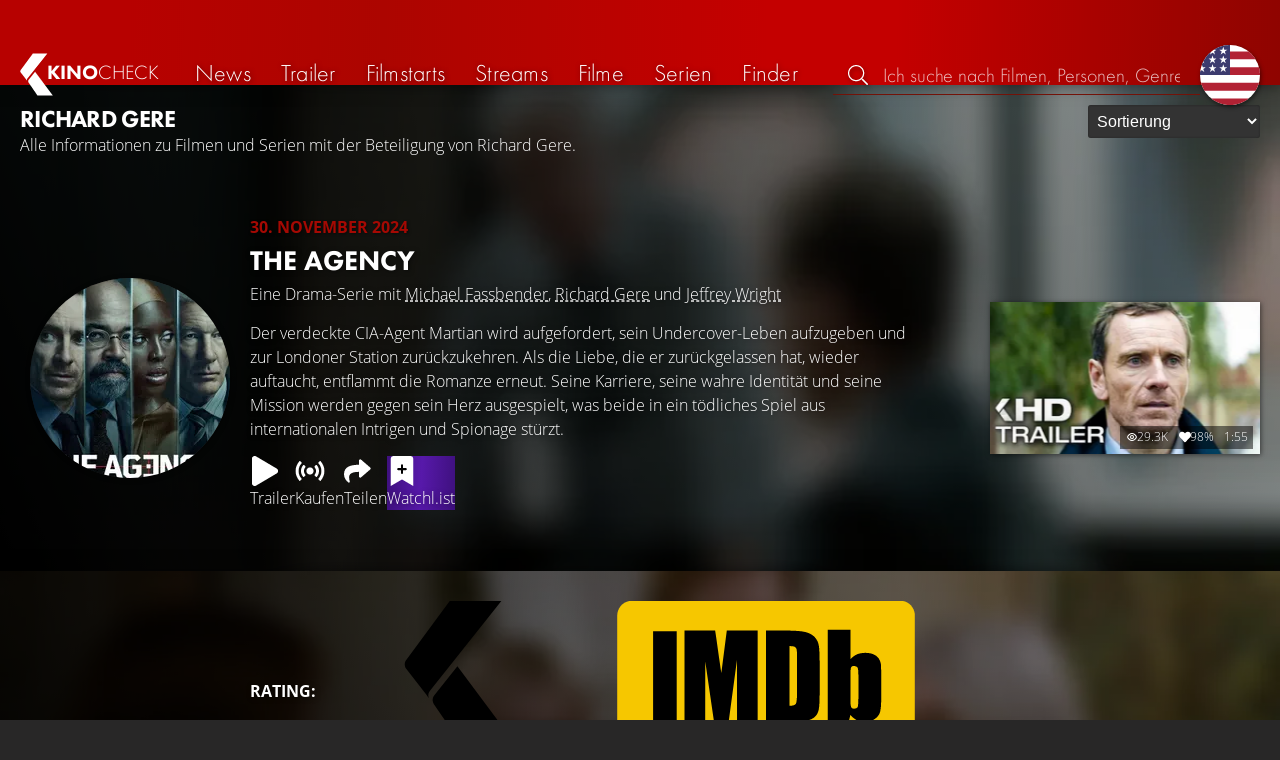

--- FILE ---
content_type: text/html; charset=UTF-8
request_url: https://kinocheck.de/person/1hmof/richard-gere-1949
body_size: 8718
content:
<!DOCTYPE html>
<html lang="de">
<head>
<title>Richard Gere - Filme, Serien und Videos | KinoCheck</title>
<meta charset="utf-8">
<meta name="HandheldFriendly" content="true">
<meta name="MobileOptimized" content="true">
<meta name="apple-mobile-web-app-status-bar-style" content="#A81010">
<meta name="author" content="KinoCheck">
<meta name="description" content="Alle Informationen zu Filmen und Serien mit der Beteiligung von Richard Gere" id="m_d">
<meta name="locale" content="de_DE">
<meta name="mobile-web-app-capable" content="yes">
<meta name="robots" content="max-snippet:-1, max-image-preview:large, max-video-preview:-1">
<meta name="theme-color" content="#A81010">
<meta name="twitter:card" content="summary">
<meta name="twitter:description" content="Alle Informationen zu Filmen und Serien mit der Beteiligung von Richard Gere" id="tw_d">
<meta name="twitter:site" content="@KinoCheck">
<meta name="twitter:title" content="Richard Gere - Filme, Serien und Videos" id="tw_t">
<meta name="viewport" content="height=device-height, width=device-width, initial-scale=1, minimum-scale=1.0, maximum-scale=5.0">
<meta property="article:author" content="KinoCheck">
<meta property="fb:app_id" content="1164815426866440">
<meta property="og:description" content="Alle Informationen zu Filmen und Serien mit der Beteiligung von Richard Gere" id="og_d">
<meta property="og:locale" content="de_DE">
<meta property="og:site_name" content="KinoCheck">
<meta property="og:title" content="Richard Gere - Filme, Serien und Videos" id="og_t">
<meta property="og:type" content="article">
<meta property="og:url" content="/person/1hmof/richard-gere-1949" id="og_u">
<link rel="alternate" hreflang="en" href="https://kinocheck.com/person/1hmof/richard-gere-1949" id="l_a_en">
<link rel="apple-touch-icon" sizes="192x192" href="/images/fav.png">
<link rel="canonical" href="https://kinocheck.de/person/1hmof/richard-gere-1949" id="l_c">
<link rel="icon" type="image/png" sizes="192x192" href="/images/fav.png">
<style nonce="/ZkgxFrT8fi7e/XVZF5JOTxm9AA=">html{height:100%}body,html{margin:0;padding:0;background:#282727;color:#e6e6e6;font-family:'Open Sans',sans-serif;font-size:16px;font-weight:300;line-height:1.5;}#header{position:fixed;bottom:0;right:0;left:0;width:100%;height:60px;padding:0;background:#aa0019;background:linear-gradient(91deg,#b70100 10%,#ac0500 30%,#c40000 60%,#c40000 70%,#8f0400 100%)/*linear-gradient(72deg,#b70100 7%,#9c0a06 36%,#ab0702 74%,#b50803 100%)*/;box-shadow:0 0 15px 0 rgba(0,0,0,.5);backface-visibility:hidden;z-index:99}#header .wrapper-content{display:none}#footer{display:none}#content{display:none}#loading-indicator{display:none;position:fixed;top:0;right:0;bottom:0;left:0;width:100%;height:100%;background:rgba(0,0,0,.5);z-index:90;}#loading-indicator.active{display:block;}#loading-indicator.active-blocking{background:#282727;z-index:99;}#loading-indicator .icon{display:block;width:100px;height:100px;position:absolute;top:50%;left:50%;transform:translate(-50%,-50%) scaleX(-1)}#loading-indicator .icon svg{display:block;width:100%;height:100%;fill:#fff}#loading-indicator .icon:after,#loading-indicator .icon:before{content:'';display:block;position:absolute;top:0;right:0;bottom:0;left:0;width:100%;height:100%;border:7px solid;border-radius:50%;border-color:#b70100 transparent transparent transparent;box-sizing:border-box;animation:button-play-loading 1.2s cubic-bezier(.5,0,.5,1) infinite;z-index:2}#loading-indicator .icon:after{animation-delay:-.45s}#loading-indicator .icon:before{animation-delay:-.3s}@keyframes button-play-loading{0%{transform:rotate(0)}100%{transform:rotate(360deg)}}.fa-secondary{opacity:.75}@media only screen and (min-width:1200px){#header{top:0;bottom:auto;height:75px}}</style><link rel="preconnect" href="https://cdn.kinocheck.com"><link rel="dns-prefetch" href="https://cdn.kinocheck.com"><link rel="preload" href="https://cdn.kinocheck.com/css/min.css?v=0.8.269" as="style">
<link rel="prefetch" href="https://cdn.kinocheck.com/translations/de.json" as="fetch" crossorigin="anonymous">
<link rel="preload" href="https://cdn.kinocheck.com/js/min.js?v=0.8.269" as="script">
<link rel="preload" href="https://cdn.kinocheck.com/fonts/Futura-Web/Futura-Web-Light.woff2" as="font" type="font/woff2" crossorigin="anonymous">
<link rel="preload" href="https://cdn.kinocheck.com/fonts/Futura-Web/Futura-Web-Regular.woff2" as="font" type="font/woff2" crossorigin="anonymous">
<link rel="preload" href="https://cdn.kinocheck.com/fonts/Futura-Web/Futura-Web-Heavy.woff2" as="font" type="font/woff2" crossorigin="anonymous">
<link rel="preload" href="https://cdn.kinocheck.com/fonts/OpenSans/OpenSans-Light.woff2" as="font" type="font/woff2" crossorigin="anonymous">
<link rel="preload" href="https://cdn.kinocheck.com/fonts/OpenSans/OpenSans-Regular.woff2" as="font" type="font/woff2" crossorigin="anonymous">
<link rel="preload" href="https://cdn.kinocheck.com/fonts/OpenSans/OpenSans-Bold.woff2" as="font" type="font/woff2" crossorigin="anonymous">
</head>
<body data-ident="person">
<div id="header" class="wrapper box-shadow-1"><div class="wrapper-content"><div id="menu-icon" class="icon-shadow"><svg><use xlink:href="/images/sprites.svg#bars"></use></svg></div><div id="logo-wrapper"><a id="logo" href="/"><svg><use xmlns:xlink="http://www.w3.org/1999/xlink" xlink:href="/images/sprites.svg#kc"></use></svg><div id="logo-title"><span>Kino</span>Check</div></a></div><ul id="nav" class="nav-list"><li class="item item-mobile item-sub item-first">                
                <a href="/impressum" title="Unser Impressum">Impressum</a>
                <a href="/datenschutzerklaerung" title="Erfahre mehr über den Umgang Deiner Daten">Datenschutzerklärung</a>
                <a id="language-switcher-menu" title="Switch to English">Switch to English</a>
            </li><li class="item"><a href="/news" title="Die neuesten News rund um Kino und TV" data-mtm-push="[&quot;trackEvent&quot;,&quot;Navigation&quot;,&quot;Click&quot;,&quot;News&quot;]"><span class="text">News</span><span class="icon"><svg><use xlink:href="/images/sprites.svg#newspaper-solid"></use></svg></span></a></li><li class="item"><a href="/trailers" title="Die neuesten und beliebtesten Trailer" data-mtm-push="[&quot;trackEvent&quot;,&quot;Navigation&quot;,&quot;Click&quot;,&quot;Trailer&quot;]"><span class="text">Trailer</span><span class="icon"><svg><use xlink:href="/images/sprites.svg#play-circle-solid"></use></svg></span></a></li><li class="item"><a href="/filmstarts" title="Die aktuellen Filmstarts im Überblick" data-mtm-push="[&quot;trackEvent&quot;,&quot;Navigation&quot;,&quot;Click&quot;,&quot;Filmstarts&quot;]"><span class="text">Filmstarts</span><span class="icon"><svg><use xlink:href="/images/sprites.svg#ticket-alt-solid"></use></svg></span></a></li><li class="item"><a href="/streaming-guides" title="Mit den KinoCheck Streaming Guides siehst du auf einen Blick alle neuen Filme und Serien auf Netflix, Amazon Prime Video, Disney+ und mehr – inklusive Trailer!" data-mtm-push="[&quot;trackEvent&quot;,&quot;Navigation&quot;,&quot;Click&quot;,&quot;Streams&quot;]"><span class="text">Streams</span><span class="icon"><svg><use xlink:href="/images/sprites.svg#what-to-watch"></use></svg></span></a></li><li class="item"><a href="/filme" title="Unsere Filmdatenbank" data-mtm-push="[&quot;trackEvent&quot;,&quot;Navigation&quot;,&quot;Click&quot;,&quot;Filme&quot;]"><span class="text">Filme</span><span class="icon"><svg><use xlink:href="/images/sprites.svg#camera-movie-solid"></use></svg></span></a></li><li class="item"><a href="/serien" title="Unsere Seriendatenbank" data-mtm-push="[&quot;trackEvent&quot;,&quot;Navigation&quot;,&quot;Click&quot;,&quot;Serien&quot;]"><span class="text">Serien</span><span class="icon"><svg><use xlink:href="/images/sprites.svg#tv-retro-solid"></use></svg></span></a></li><li class="item"><a href="/finder" title="Wir finden für dich dein nächstes Streaming Highlight auf Amazon Prime Video, Disney+, Apple TV oder Netflix!" data-mtm-push="[&quot;trackEvent&quot;,&quot;Navigation&quot;,&quot;Click&quot;,&quot;Finder&quot;]"><span class="text">Finder</span><span class="icon"><svg><use xlink:href="/images/sprites.svg#what-to-watch"></use></svg></span></a></li></ul><div id="search" title="Durchsuche unsere Trailer- und Film-Datenbank"><div id="search-icon" class="icon icon-shadow active"><svg><use xlink:href="/images/sprites.svg#search"></use></svg></div><div id="search-icon-cancel" class="icon icon-shadow"><svg><use xlink:href="/images/sprites.svg#times"></use></svg></div><label id="search-label"><span>Suche</span><input id="search-input" type="text" placeholder="Ich suche nach Filmen, Personen, Genres, ..." maxlength="64" autocomplete="off"></label></div><a id="language-switcher-icon" class="icon icon-shadow" title="Switch to English"><svg><use xlink:href="/images/sprites.svg#flag-us"></use></svg></a><a href="/app" class="app-top-menu" title="Die KinoCheck-App">App</a></div></div>
<section id="content" class="content-person">
<div class="wrapper filmstarts-header-wrapper"><header class="filmstarts-header wrapper-content wrapper-padding" id="header_never_ending"><div class="header"><h1>Richard Gere</h1><p>Alle Informationen zu Filmen und Serien mit der Beteiligung von Richard Gere.</p></div><span class='sticky-trigger'>&nbsp;</span><aside class="settings buttons"></aside></header></div><ul class="list-movies-wide"><li class="list-movies-wide-item wrapper"><div class="backdrop-movie overlay image-wrapper box-shadow-1 background color-fallback-black" data-image="lr4hxxzqfs.jpg" data-image-width-max="800" data-image-alt="Bild zu The Agency" data-image-crop="1" data-image-blur="1"></div><div class="wrapper-content"><div class="content"><div class="thumbnail-poster"><a href="/serie/efm/the-agency-2024" title="The Agency (2024) Serien-Information und Trailer" class="link image-wrapper color-fallback-black" data-image="0vpuxjj8uj" data-image-alt="Poster zu The Agency"></a></div><div class="information"><p class="release-date highlight">30. November 2024</p><h2 class="title" translate="no"><a href="/serie/efm/the-agency-2024">The Agency</a></h2><div class="details"><p class="director">Eine Drama-Serie  mit <a href="/person/1vupj/michael-fassbender-1977" translate="no">Michael Fassbender</a>, <a href="/person/1hmof/richard-gere-1949" translate="no">Richard Gere</a> und <a href="/person/3qjn2/jeffrey-wright-1965" translate="no">Jeffrey Wright</a></p></div><div class="streaming-buttons"><div class="sharing-buttons"><a class="share-button trailer" href="/trailer/l2wv/the-agency-trailer-2-german-deutsch-2024-michael-fassbender"><div class="icon icon-not-filled"><svg><use xlink:href="/images/sprites.svg#play"></use></svg></div> <span>Trailer</span></a><a class="share-button" href="/serie/efm/the-agency-2024/#list_movie_streams" title="Streame The Agency jetzt auf den offiziellen Streaming-Plattformen: Amazon Video, Apple TV"><div class="icon"><svg><use href="/images/sprites.svg#stream"></use></svg></div> <span>Kaufen</span></a><a class="share-button" data-action="share" data-title="The Agency" data-url="https://kinocheck.de/serie/efm/the-agency-2024" href="#" target="_blank"><div class="icon"><svg><use xlink:href="/images/sprites.svg#share"></use></svg></div> <span>Teilen</span></a><a class="share-button r8-button" href="https://watchl.ist/shows?t=show&it=kc&i=efm&s=kc&m=web&f=button&l=de&b=ac&ac=watchlist&us=kinocheck" target="_blank" title="Jetzt 'The Agency' zu deiner R8 Watchlist hinzufügen"><div class="icon"><svg viewBox="0 0 384 512" xmlns="http://www.w3.org/2000/svg">
        <path d="M0 512V48C0 21.49 21.49 0 48 0h288c26.51 0 48 21.49 48 48v464L192 400 0 512z"
              fill="#fff" />
        <line x1="192" y1="160" x2="192" y2="288" stroke="#000" stroke-width="36" stroke-linecap="round""/>
        <line x1="128" y1="224" x2="256" y2="224" stroke="#000" stroke-width="36" stroke-linecap="round"/>
    </svg></div> <span>Watchl.ist</span></a></div></div><p class="overview">Der verdeckte CIA-Agent Martian wird aufgefordert, sein Undercover-Leben aufzugeben und zur Londoner Station zurückzukehren. Als die Liebe, die er zurückgelassen hat, wieder auftaucht, entflammt die Romanze erneut. Seine Karriere, seine wahre Identität und seine Mission werden gegen sein Herz ausgespielt, was beide in ein tödliches Spiel aus internationalen Intrigen und Spionage stürzt.</p></div></div><aside class="list-resources"><div class="list-videos list-videos-wrap"><section class="resource-banner-video"><a class="anchor" href="/trailer/l2wv/the-agency-trailer-2-german-deutsch-2024-michael-fassbender" title="The Agency Trailer 2"><div class="thumbnail"><div class="image-wrapper" data-image="hdx826hunb" data-image-alt="Vorschaubild für The Agency Trailer 2"></div><div class="details"><div class="detail" title="Von 29.348 gesehen"><svg class="icon"><use xmlns:xlink="http://www.w3.org/1999/xlink" xlink:href="/images/sprites.svg#eye"></use></svg> 29.3K</div><div class="detail" title="Gefällt 98% von 29.348"><svg class="icon"><use xmlns:xlink="http://www.w3.org/1999/xlink" xlink:href="/images/sprites.svg#heart"></use></svg> 98%</div><div class="detail" title="Laufzeit: 1:55 min">1:55</div></div></div><div class="info"><span class="type">Trailer 2</span><span>Gefällt <strong>98%</strong> von <strong>29.348</strong></span></div></a></section></div></aside></li><li class="list-movies-wide-item wrapper"><div class="backdrop-movie overlay image-wrapper box-shadow-1 background color-sht" data-image="7iq7sif4eh.jpg" data-image-alt="Bild zu Hochzeit auf Umwegen" data-image-width-max="1200" data-image-crop="1" data-image-blur="1"></div><div class="wrapper-content wrapper-content-portrait"><div class="content"><div class="thumbnail-poster"><a href="/film/1rq/hochzeit-auf-umwegen-2023" title="Hochzeit auf Umwegen (2023) Film-information und Trailer" class="link image-wrapper color-encyan" data-image="hqt1skaxhw" data-image-alt="Poster zu Hochzeit auf Umwegen"></a></div><div class="information"><div class="kc-score"><strong>RATING: </strong><div class="score kc" title="KinoCheck Score"><a class="no-link"><svg><use xlink:href="/images/sprites.svg#kc"></use></svg><span>38%</span></a></div><div class="score imdb" title="IMDB Rating"><a href="https://www.imdb.com/title/tt20879602" target="_blank" rel="nofollow noopener noreferrer"><svg><use xlink:href="/images/sprites.svg#imdb"></use></svg><span>50%</span></a></div></div><h2 class="title" translate="no"><a href="/film/1rq/hochzeit-auf-umwegen-2023" title="Hochzeit auf Umwegen">Hochzeit auf Umwegen <span>(2023)</span></a></h2><div class="details"><p class="director">Eine Komödie  mit <a href="/person/28i6h/emma-roberts-1991" translate="no">Emma Roberts</a>, <a href="/person/fpr9g/luke-bracey-1989" translate="no">Luke Bracey</a> und <a href="/person/7914u/diane-keaton-1946" translate="no">Diane Keaton</a></p></div><div class="streaming-buttons"><div class="sharing-buttons"><a class="share-button trailer" href="/trailer/cuzf/hochzeit-auf-umwegen-trailer-german-deutsch-2023"><div class="icon icon-not-filled"><svg><use xlink:href="/images/sprites.svg#play"></use></svg></div> <span>Trailer</span></a><a class="share-button" href="/film/1rq/hochzeit-auf-umwegen-2023/#list_movie_streams" title="Streame Hochzeit auf Umwegen jetzt auf den offiziellen Streaming-Plattformen: Amazon Video, Apple TV"><div class="icon"><svg><use href="/images/sprites.svg#stream"></use></svg></div> <span>Kaufen</span></a><a class="share-button" data-action="share" data-title="Hochzeit auf Umwegen" data-url="https://kinocheck.de/film/1rq/hochzeit-auf-umwegen-2023" href="#" target="_blank"><div class="icon"><svg><use xlink:href="/images/sprites.svg#share"></use></svg></div> <span>Teilen</span></a><a class="share-button r8-button" href="https://watchl.ist/movies?t=movie&it=kc&i=1rq&s=kc&m=web&f=button&l=de&b=ac&ac=watchlist&us=kinocheck" target="_blank" title="Jetzt 'Hochzeit auf Umwegen' zu deiner R8 Watchlist hinzufügen"><div class="icon"><svg viewBox="0 0 384 512" xmlns="http://www.w3.org/2000/svg">
        <path d="M0 512V48C0 21.49 21.49 0 48 0h288c26.51 0 48 21.49 48 48v464L192 400 0 512z"
              fill="#fff" />
        <line x1="192" y1="160" x2="192" y2="288" stroke="#000" stroke-width="36" stroke-linecap="round""/>
        <line x1="128" y1="224" x2="256" y2="224" stroke="#000" stroke-width="36" stroke-linecap="round"/>
    </svg></div> <span>Watchl.ist</span></a></div></div><p class="overview">Michelle und Allen, die in ihrer Beziehung an einem Punkt angelangt sind, an dem sie über die nächsten Schritte nachdenken, beschließen, ihre Eltern einzuladen, sich endlich zu treffen und ihnen zu erklären, warum die Ehe funktioniert. Allerdings kennen sich die Eltern bereits recht gut, was zu sehr unterschiedlichen Meinungen über den Wert der Ehe führt.</p></div></div><aside class="thumbnail-poster portrait"><span class="image image-wrapper" data-image="1361rs3roh" data-image-alt="Bild von Schauspieler Richard Gere"></span></aside><aside class="list-resources"><div class="list-videos list-videos-wrap"><section class="resource-banner-video"><a class="anchor" href="/trailer/cuzf/hochzeit-auf-umwegen-trailer-german-deutsch-2023" title="Hochzeit auf Umwegen Trailer"><div class="thumbnail"><div class="image-wrapper" data-image="1l6jw6xerx" data-image-alt="Vorschaubild für Hochzeit auf Umwegen Trailer"></div><div class="details"><div class="detail" title="Von 59.628 gesehen"><svg class="icon"><use xmlns:xlink="http://www.w3.org/1999/xlink" xlink:href="/images/sprites.svg#eye"></use></svg> 59.6K</div><div class="detail" title="Gefällt 98% von 59.628"><svg class="icon"><use xmlns:xlink="http://www.w3.org/1999/xlink" xlink:href="/images/sprites.svg#heart"></use></svg> 98%</div><div class="detail" title="Laufzeit: 2:41 min">2:41</div></div></div><div class="info"><span class="type">Trailer</span><span>Gefällt <strong>98%</strong> von <strong>59.628</strong></span></div></a></section></div></aside></div></li><li class="list-movies-wide-item wrapper"><div class="backdrop-movie overlay image-wrapper box-shadow-1 background color-girlsclub" data-image="4kuj2wegtu.jpg" data-image-alt="Bild zu Hachiko - Eine wunderbare Freundschaft" data-image-width-max="1200" data-image-crop="1" data-image-blur="1"></div><div class="wrapper-content"><div class="content"><div class="thumbnail-poster"><a href="/film/ecc/hachiko-eine-wunderbare-freundschaft-2009" title="Hachiko - Eine wunderbare Freundschaft (2009) Film-information und Trailer" class="link image-wrapper color-itshoney" data-image="d2150ndxap" data-image-alt="Poster zu Hachiko - Eine wunderbare Freundschaft"></a></div><div class="information"><div class="kc-score"><strong>RATING: </strong><div class="score imdb" title="IMDB Rating"><a href="https://www.imdb.com/title/tt1028532" target="_blank" rel="nofollow noopener noreferrer"><svg><use xlink:href="/images/sprites.svg#imdb"></use></svg><span>81%</span></a></div></div><h2 class="title" translate="no"><a href="/film/ecc/hachiko-eine-wunderbare-freundschaft-2009" title="Hachiko - Eine wunderbare Freundschaft">Hachiko - Eine wunderbare Freundschaft <span>(2009)</span></a></h2><div class="details"><p class="director">Ein Familienfilm  mit <a href="/person/1hmof/richard-gere-1949" translate="no">Richard Gere</a>, <a href="/person/6e0gh/joan-allen-1956" translate="no">Joan Allen</a> und <a href="/person/bv0pk/jason-alexander-1959" translate="no">Jason Alexander</a></p></div><div class="streaming-buttons"><div class="sharing-buttons"><a class="share-button trailer" href="/trailer/eiuk/hachiko-eine-wunderbare-freundschaft-trailer-german-deutsch"><div class="icon icon-not-filled"><svg><use xlink:href="/images/sprites.svg#play"></use></svg></div> <span>Trailer</span></a><a class="share-button" href="/film/ecc/hachiko-eine-wunderbare-freundschaft-2009/#list_movie_streams" title="Streame Hachiko - Eine wunderbare Freundschaft jetzt auf den offiziellen Streaming-Plattformen: Amazon Video, Apple TV"><div class="icon"><svg><use href="/images/sprites.svg#stream"></use></svg></div> <span>Kaufen</span></a><a class="share-button" data-action="share" data-title="Hachiko - Eine wunderbare Freundschaft" data-url="https://kinocheck.de/film/ecc/hachiko-eine-wunderbare-freundschaft-2009" href="#" target="_blank"><div class="icon"><svg><use xlink:href="/images/sprites.svg#share"></use></svg></div> <span>Teilen</span></a><a class="share-button r8-button" href="https://watchl.ist/movies?t=movie&it=kc&i=ecc&s=kc&m=web&f=button&l=de&b=ac&ac=watchlist&us=kinocheck" target="_blank" title="Jetzt 'Hachiko - Eine wunderbare Freundschaft' zu deiner R8 Watchlist hinzufügen"><div class="icon"><svg viewBox="0 0 384 512" xmlns="http://www.w3.org/2000/svg">
        <path d="M0 512V48C0 21.49 21.49 0 48 0h288c26.51 0 48 21.49 48 48v464L192 400 0 512z"
              fill="#fff" />
        <line x1="192" y1="160" x2="192" y2="288" stroke="#000" stroke-width="36" stroke-linecap="round""/>
        <line x1="128" y1="224" x2="256" y2="224" stroke="#000" stroke-width="36" stroke-linecap="round"/>
    </svg></div> <span>Watchl.ist</span></a></div></div><p class="overview">Für Parker Wilson ist es ein Abend wie jeder andere. Er ist wie immer mit dem 17-Uhr-Zug aus Providence auf dem Bahnhof von Bedrigde angekommen und will weiter nach Hause. Doch dann läuft dem Professor ein kleiner Hund zwischen die Beine. Seine Versuche, noch vor Ort herauszufinden, wem der Welpe gehört, scheitern ... <a href="/film/ecc/hachiko-eine-wunderbare-freundschaft-2009">(mehr)</a></p></div></div><aside class="list-resources"><div class="list-videos list-videos-wrap"><section class="resource-banner-video"><a class="anchor" href="/trailer/eiuk/hachiko-eine-wunderbare-freundschaft-trailer-german-deutsch" title="Hachiko - Eine wunderbare Freundschaft Trailer"><div class="thumbnail"><div class="image-wrapper color-ladylike" data-image="anv5kq0jwx" data-image-alt="Vorschaubild für Hachiko - Eine wunderbare Freundschaft Trailer"></div><div class="details"><div class="detail" title="Von 672.807 gesehen"><svg class="icon"><use xmlns:xlink="http://www.w3.org/1999/xlink" xlink:href="/images/sprites.svg#eye"></use></svg> 672.8K</div><div class="detail" title="Gefällt 99% von 672.807"><svg class="icon"><use xmlns:xlink="http://www.w3.org/1999/xlink" xlink:href="/images/sprites.svg#heart"></use></svg> 99%</div><div class="detail" title="Laufzeit: 2:14 min">2:14</div></div></div><div class="info"><span class="type">Trailer</span><span>Gefällt <strong>99%</strong> von <strong>672.807</strong></span></div></a></section></div></aside></div></li><li class="list-movies-wide-item wrapper"><div class="backdrop-movie overlay image-wrapper box-shadow-1 background color-brightsht" data-image="acsn3f34zm.jpg" data-image-alt="Bild zu The Dinner" data-image-width-max="1200" data-image-crop="1" data-image-blur="1"></div><div class="wrapper-content"><div class="content"><div class="thumbnail-poster"><a href="/film/871/the-dinner-2017" title="The Dinner (2017) Film-information und Trailer" class="link image-wrapper color-cherryberry" data-image="47nzfcx8xo" data-image-alt="Poster zu The Dinner"></a></div><div class="information"><div class="kc-score"><strong>RATING: </strong><div class="score kc" title="KinoCheck Score"><a class="no-link"><svg><use xlink:href="/images/sprites.svg#kc"></use></svg><span>57%</span></a></div><div class="score imdb" title="IMDB Rating"><a href="https://www.imdb.com/title/tt3203620" target="_blank" rel="nofollow noopener noreferrer"><svg><use xlink:href="/images/sprites.svg#imdb"></use></svg><span>45%</span></a></div></div><h2 class="title" translate="no"><a href="/film/871/the-dinner-2017" title="The Dinner">The Dinner <span>(2017)</span></a></h2><div class="details"><p class="director">Ein Drama  mit <a href="/person/ikoqi/chloe-sevigny-1974" translate="no">Chloë Sevigny</a>, <a href="/person/1hmof/richard-gere-1949" translate="no">Richard Gere</a> und <a href="/person/22lgk/laura-linney-1964" translate="no">Laura Linney</a>. Mit einer FSK-Freigabe ab 12 Jahren.</p></div><div class="streaming-buttons"><div class="sharing-buttons"><a class="share-button trailer" href="/trailer/6qv/the-dinner-trailer-german-deutsch-2017"><div class="icon icon-not-filled"><svg><use xlink:href="/images/sprites.svg#play"></use></svg></div> <span>Trailer</span></a><a class="share-button" href="/film/871/the-dinner-2017/#list_movie_streams" title="Streame The Dinner jetzt auf den offiziellen Streaming-Plattformen: Amazon Prime Video"><div class="icon"><svg><use href="/images/sprites.svg#stream"></use></svg></div> <span>Streamen</span></a><a class="share-button" data-action="share" data-title="The Dinner" data-url="https://kinocheck.de/film/871/the-dinner-2017" href="#" target="_blank"><div class="icon"><svg><use xlink:href="/images/sprites.svg#share"></use></svg></div> <span>Teilen</span></a><a class="share-button r8-button" href="https://watchl.ist/movies?t=movie&it=kc&i=871&s=kc&m=web&f=button&l=de&b=ac&ac=watchlist&us=kinocheck" target="_blank" title="Jetzt 'The Dinner' zu deiner R8 Watchlist hinzufügen"><div class="icon"><svg viewBox="0 0 384 512" xmlns="http://www.w3.org/2000/svg">
        <path d="M0 512V48C0 21.49 21.49 0 48 0h288c26.51 0 48 21.49 48 48v464L192 400 0 512z"
              fill="#fff" />
        <line x1="192" y1="160" x2="192" y2="288" stroke="#000" stroke-width="36" stroke-linecap="round""/>
        <line x1="128" y1="224" x2="256" y2="224" stroke="#000" stroke-width="36" stroke-linecap="round"/>
    </svg></div> <span>Watchl.ist</span></a></div></div><p class="overview">Für die Brüder Paul und Stan und ihre Frauen Claire und Katelyn beginnt das Dinner mit unverbindlichem Smalltalk über Filme und Urlaubspläne. Das eigentliche Thema meiden sie geflissentlich: die Zukunft ihrer Söhne Michael und Rick. Die beiden 15-Jährigen haben nämlich ein Gewaltverbrechen begangen, das ihre Zukunftsaussichten und damit ihr Leben für immer ruinieren könnte ... <a href="/film/871/the-dinner-2017">(mehr)</a></p></div></div><aside class="list-resources"><div class="list-videos list-videos-wrap"><section class="resource-banner-video"><a class="anchor" href="/trailer/6qv/the-dinner-trailer-german-deutsch-2017" title="The Dinner Trailer"><div class="thumbnail"><div class="image-wrapper color-girlsclub" data-image="6tu36zhtyl" data-image-alt="Vorschaubild für The Dinner Trailer"></div><div class="details"><div class="detail" title="Von 115.932 gesehen"><svg class="icon"><use xmlns:xlink="http://www.w3.org/1999/xlink" xlink:href="/images/sprites.svg#eye"></use></svg> 115.9K</div><div class="detail" title="Gefällt 91% von 115.932"><svg class="icon"><use xmlns:xlink="http://www.w3.org/1999/xlink" xlink:href="/images/sprites.svg#heart"></use></svg> 91%</div><div class="detail" title="Laufzeit: 2:29 min">2:29</div></div></div><div class="info"><span class="type">Trailer</span><span>Gefällt <strong>91%</strong> von <strong>115.932</strong></span></div></a></section></div></aside></div></li><li class="list-movies-wide-item wrapper"><div class="backdrop-movie overlay image-wrapper box-shadow-1 background color-girlsclub" data-image="912lbhb495.jpg" data-image-alt="Bild zu Norman" data-image-width-max="1200" data-image-crop="1" data-image-blur="1"></div><div class="wrapper-content"><div class="content"><div class="thumbnail-poster"><a href="/film/axb/norman-2017" title="Norman (2017) Film-information und Trailer" class="link image-wrapper color-bluemetal" data-image="jxu7dcwv69" data-image-alt="Poster zu Norman"></a></div><div class="information"><div class="kc-score"><strong>RATING: </strong><div class="score imdb" title="IMDB Rating"><a href="https://www.imdb.com/title/tt4191702" target="_blank" rel="nofollow noopener noreferrer"><svg><use xlink:href="/images/sprites.svg#imdb"></use></svg><span>61%</span></a></div></div><h2 class="title" translate="no"><a href="/film/axb/norman-2017" title="Norman">Norman <span>(2017)</span></a></h2><div class="details"><p class="director">Ein Drama  mit <a href="/person/1hmof/richard-gere-1949" translate="no">Richard Gere</a>, <a href="/person/ktkc5/lior-ashkenazi-1968" translate="no">Lior Ashkenazi</a> und <a href="/person/1v8ku/michael-sheen-1969" translate="no">Michael Sheen</a></p></div><div class="streaming-buttons"><div class="sharing-buttons"><a class="share-button trailer" href="/trailer/qdry/norman-exklusiv-trailer-german-deutsch-2017"><div class="icon icon-not-filled"><svg><use xlink:href="/images/sprites.svg#play"></use></svg></div> <span>Trailer</span></a><a class="share-button" href="/film/axb/norman-2017/#list_movie_streams" title="Streame Norman jetzt auf den offiziellen Streaming-Plattformen: Amazon Video, Apple TV"><div class="icon"><svg><use href="/images/sprites.svg#stream"></use></svg></div> <span>Kaufen</span></a><a class="share-button" data-action="share" data-title="Norman" data-url="https://kinocheck.de/film/axb/norman-2017" href="#" target="_blank"><div class="icon"><svg><use xlink:href="/images/sprites.svg#share"></use></svg></div> <span>Teilen</span></a><a class="share-button r8-button" href="https://watchl.ist/movies?t=movie&it=kc&i=axb&s=kc&m=web&f=button&l=de&b=ac&ac=watchlist&us=kinocheck" target="_blank" title="Jetzt 'Norman' zu deiner R8 Watchlist hinzufügen"><div class="icon"><svg viewBox="0 0 384 512" xmlns="http://www.w3.org/2000/svg">
        <path d="M0 512V48C0 21.49 21.49 0 48 0h288c26.51 0 48 21.49 48 48v464L192 400 0 512z"
              fill="#fff" />
        <line x1="192" y1="160" x2="192" y2="288" stroke="#000" stroke-width="36" stroke-linecap="round""/>
        <line x1="128" y1="224" x2="256" y2="224" stroke="#000" stroke-width="36" stroke-linecap="round"/>
    </svg></div> <span>Watchl.ist</span></a></div></div><p class="overview">Am Rande der von Macht und Geld geprägten Welt New York Citys erträumt der einsame Möchtegern-Geschäftsmann Norman Oppenheimer große Finanzpläne – bislang allerdings völlig erfolglos. Mit leeren Händen dastehend, versucht Norman, sich mit jedermann anzufreunden, doch auch das unaufhörliche Kontakteknüpfen bringt ihn letztlich nicht weiter ... <a href="/film/axb/norman-2017">(mehr)</a></p></div></div><aside class="list-resources"><div class="list-videos list-videos-wrap"><section class="resource-banner-video"><a class="anchor" href="/trailer/qdry/norman-exklusiv-trailer-german-deutsch-2017" title="Norman Trailer"><div class="thumbnail"><div class="image-wrapper color-brightsht" data-image="odqkeqpc07" data-image-alt="Vorschaubild für Norman Trailer"></div><div class="details"><div class="detail" title="Von 79.961 gesehen"><svg class="icon"><use xmlns:xlink="http://www.w3.org/1999/xlink" xlink:href="/images/sprites.svg#eye"></use></svg> 80K</div><div class="detail" title="Gefällt 90% von 79.961"><svg class="icon"><use xmlns:xlink="http://www.w3.org/1999/xlink" xlink:href="/images/sprites.svg#heart"></use></svg> 90%</div><div class="detail" title="Laufzeit: 2:12 min">2:12</div></div></div><div class="info"><span class="type">Trailer</span><span>Gefällt <strong>90%</strong> von <strong>79.961</strong></span></div></a></section></div></aside></div></li><li class="list-movies-wide-item wrapper"><div class="backdrop-movie overlay image-wrapper box-shadow-1 background color-bluemetal" data-image="allljll7a2.jpg" data-image-alt="Bild zu Arbitrage" data-image-width-max="1200" data-image-crop="1" data-image-blur="1"></div><div class="wrapper-content wrapper-content-portrait"><div class="content"><div class="thumbnail-poster"><a href="/film/iob/arbitrage-2012" title="Arbitrage (2012) Film-information und Trailer" class="link image-wrapper color-girlsclub" data-image="gqw90xrih3" data-image-alt="Poster zu Arbitrage"></a></div><div class="information"><div class="kc-score"><strong>RATING: </strong><div class="score kc" title="KinoCheck Score"><a class="no-link"><svg><use xlink:href="/images/sprites.svg#kc"></use></svg><span>64%</span></a></div><div class="score imdb" title="IMDB Rating"><a href="https://www.imdb.com/title/tt1764183" target="_blank" rel="nofollow noopener noreferrer"><svg><use xlink:href="/images/sprites.svg#imdb"></use></svg><span>66%</span></a></div></div><h2 class="title" translate="no"><a href="/film/iob/arbitrage-2012" title="Arbitrage">Arbitrage <span>(2012)</span></a></h2><div class="details"><p class="director">Ein Thriller  mit <a href="/person/1hmof/richard-gere-1949" translate="no">Richard Gere</a>, <a href="/person/3jqhd/susan-sarandon-1946" translate="no">Susan Sarandon</a> und <a href="/person/53i5e/tim-roth-1961" translate="no">Tim Roth</a>. Mit einer FSK-Freigabe ab 12 Jahren.</p></div><div class="streaming-buttons"><div class="sharing-buttons"><a class="share-button trailer" href="/trailer/vldd/arbitrage-trailer-german-deutsch-2012"><div class="icon icon-not-filled"><svg><use xlink:href="/images/sprites.svg#play"></use></svg></div> <span>Trailer</span></a><a class="share-button" href="/film/iob/arbitrage-2012/#list_movie_streams" title="Streame Arbitrage jetzt auf den offiziellen Streaming-Plattformen: Amazon Prime Video"><div class="icon"><svg><use href="/images/sprites.svg#stream"></use></svg></div> <span>Streamen</span></a><a class="share-button" data-action="share" data-title="Arbitrage" data-url="https://kinocheck.de/film/iob/arbitrage-2012" href="#" target="_blank"><div class="icon"><svg><use xlink:href="/images/sprites.svg#share"></use></svg></div> <span>Teilen</span></a><a class="share-button r8-button" href="https://watchl.ist/movies?t=movie&it=kc&i=iob&s=kc&m=web&f=button&l=de&b=ac&ac=watchlist&us=kinocheck" target="_blank" title="Jetzt 'Arbitrage' zu deiner R8 Watchlist hinzufügen"><div class="icon"><svg viewBox="0 0 384 512" xmlns="http://www.w3.org/2000/svg">
        <path d="M0 512V48C0 21.49 21.49 0 48 0h288c26.51 0 48 21.49 48 48v464L192 400 0 512z"
              fill="#fff" />
        <line x1="192" y1="160" x2="192" y2="288" stroke="#000" stroke-width="36" stroke-linecap="round""/>
        <line x1="128" y1="224" x2="256" y2="224" stroke="#000" stroke-width="36" stroke-linecap="round"/>
    </svg></div> <span>Watchl.ist</span></a></div></div><p class="overview">Robert Miller scheint zu seinem 60. Geburtstag alles im Leben erreicht zu haben, was man sich wünschen kann. Er ist ein erfolgreicher Hedgefonds-Manager in New York und dazu noch liebender Ehemann und Familienvater. Doch hinter diesem glitzernden Schein droht sein berufliches Erbe zusammenzubrechen ... <a href="/film/iob/arbitrage-2012">(mehr)</a></p></div></div><aside class="thumbnail-poster portrait"><span class="image image-wrapper" data-image="6llvffnnzt" data-image-alt="Bild von Schauspieler Richard Gere als &quot;Robert Miller&quot;"></span></aside><aside class="list-resources"><div class="list-videos list-videos-wrap"><section class="resource-banner-video"><a class="anchor" href="/trailer/vldd/arbitrage-trailer-german-deutsch-2012" title="Arbitrage Trailer"><div class="thumbnail"><div class="image-wrapper color-brightsht" data-image="vpajn4bwjp" data-image-alt="Vorschaubild für Arbitrage Trailer"></div><div class="details"><div class="detail" title="Von 16.308 gesehen"><svg class="icon"><use xmlns:xlink="http://www.w3.org/1999/xlink" xlink:href="/images/sprites.svg#eye"></use></svg> 16.3K</div><div class="detail" title="Gefällt 97% von 16.308"><svg class="icon"><use xmlns:xlink="http://www.w3.org/1999/xlink" xlink:href="/images/sprites.svg#heart"></use></svg> 97%</div><div class="detail" title="Laufzeit: 2:36 min">2:36</div></div></div><div class="info"><span class="type">Trailer</span><span>Gefällt <strong>97%</strong> von <strong>16.308</strong></span></div></a></section></div></aside></div></li></ul>
</section>
<div id="toasts" class="wrapper"></div><div id="loading-indicator" class="active active-blockingno-script"><div class="icon"><svg><use xmlns:xlink="http://www.w3.org/1999/xlink" xlink:href="/images/sprites.svg#kc-play"></use></svg></div></div><script nonce="a5TO3iZvZnBGziNKA/h499SV9Ec=">let loadingIndicator=document.getElementById('loading-indicator'); loadingIndicator.classList.remove('no-script'); /*window.setTimeout(() => loadingIndicator.classList.add('active','active-blocking'), 100);*/</script><footer id="footer"><div class="wrapper"><div class="wrapper-content footer-nav"><section class="footer-nav-list"><svg><use xlink:href="/images/sprites.svg#ticket"></use></svg><span class="top-element">Demnächst im Kino</span><ul><li><a href="/film/wma/die-drei-fragezeichen-toteninsel-2026">Die drei Fragezeichen: Toteninsel</a></li><li><a href="/film/t5v/extrawurst-2026">Extrawurst</a></li><li><a href="/film/h2p/the-housemaid-wenn-sie-wuesste-2026">The Housemaid: Wenn sie wüsste</a></li><li><a href="/film/n73/28-years-later-part-2-the-bone-temple-2026">28 Years Later 2: The Bone Temple</a></li><li><a href="/film/uud/woodwalkers-2-2026">Woodwalkers 2</a></li><li><a href="/film/47e/hamnet-2026">Hamnet</a></li></ul></section><section class="footer-nav-list"><svg><use xlink:href="/images/sprites.svg#play-circle"></use></svg><span class="top-element">Top trailer</span><ul><li><a href="/trailer/kmsg/die-odyssee-trailer-german-deutsch-2026-matt-damon-und-tom-h" title="DIE ODYSSEE Trailer German Deutsch (2026) Matt Damon &amp; Tom Holland">Die Odyssee</a></li><li><a href="/trailer/6dby/the-wrecking-crew-trailer-german-deutsch-2026-jason-momoa-da" title="THE WRECKING CREW Trailer German Deutsch (2026) Jason Momoa, Dave Bautista">The Wrecking Crew</a></li><li><a href="/trailer/igq4/peaky-blinders-the-immortal-man-trailer-german-deutsch-2026" title="PEAKY BLINDERS: The Immortal Man Trailer German Deutsch (2026) Netflix">Peaky Blinders: The Immortal Man</a></li><li><a href="/trailer/zvb4/the-housemaid-wenn-sie-wuesste-finaler-trailer-german-deutsc" title="THE HOUSEMAID: Wenn sie wüsste Finaler Trailer German Deutsch (2026) Sydney Sweeney">The Housemaid: Wenn sie wüsste</a></li><li><a href="/trailer/oy8e/the-rip-trailer-2-german-deutsch-2026-matt-damon-ben-affleck" title="THE RIP Trailer 2 German Deutsch (2026) Matt Damon, Ben Affleck, Netflix">The Rip</a></li><li><a href="/trailer/qnhi/der-fremde-trailer-german-deutsch-2026-francois-ozon" title="DER FREMDE Trailer German Deutsch (2026) François Ozon">Der Fremde</a></li></ul></section><section class="footer-nav-list"><svg><use xlink:href="/images/sprites.svg#film"></use></svg><span class="top-element">Die besten Filme</span><ul><li><a href="/film/zxx/avatar-3-fire-and-ash-2025">Avatar 3: Fire and Ash</a></li><li><a href="/film/wtz/zoomania-2-2025">Zoomania 2</a></li><li><a href="/film/avo/avengers-5-doomsday-2026">Avengers 5: Doomsday</a></li><li><a href="/film/ahv/badlands-2025">Predator: Badlands</a></li><li><a href="/film/a8r/der-super-mario-galaxy-film-2026">Der Super Mario Galaxy Film</a></li><li><a href="/film/f7s/stromberg-wieder-alles-wie-immer-2025">Stromberg: Wieder alles wie immer</a></li></ul></section><section class="footer-nav-list"><svg><use xlink:href="/images/sprites.svg#envelope"></use></svg><span class="top-element">Kontakt und mehr</span><ul><li><a href="/kontakt" title="Kontaktiere uns ganz einfach per E-Mail, Soziale Medien oder über das Kontaktformular">Kontakt &amp; FAQ</a></li><li><a href="/App" title="Die KinoCheck-App">KinoCheck-App</a></li><li><a href="/sales" title="Zielgenaue Ads Kampagnen für Ihre Kampagne, mit dem KinoCheck-Extra: Wir müssen nicht raten, wem was gefällt. Wir wissen es!">Werbung buchen</a></li><li><a href="/jobs" title="Wir suchen stetig nach neuen Talenten, die unser Team bereichern!">Offene Stellen</a></li><li><a href="https://api.kinocheck.de" target="_blank" title="Binde unsere Trailer in dein eigenes Projekt ein">Video Schnittstelle (API)</a></li><li><a id="language-switcher" title="Switch to English">Switch to English</a></li></ul></section></div></div><div class="footer-note"><div class="wrapper"><span class="legal"><a href="/">KinoCheck</a> ™ by <a href="https://www.somemarketing.de" target="_blank">some.marketing GmbH</a>. All rights reserved.</span> <span class="report"><span id="error-report" class="anchor">Fehler melden</span> - <a href="/impressum" title="Unser Impressum">Impressum</a> - <a href="/datenschutzerklaerung" title="Erfahre mehr über den Umgang Deiner Daten">Datenschutzerklärung</a></span></div></div></footer>

<script type="application/json" id="page_settings">{"cdn":"cdn.kinocheck.com","cdn_img":"cdn.kinocheck.com","language":"de","languages":[{"text":"Deutsch","value":"de"},{"text":"English","value":"en"}],"genres":[{"value":"abenteuer","content":"Abenteuer"},{"value":"drama","content":"Drama"},{"value":"horror","content":"Horror"},{"value":"komoedie","content":"Kom\u00f6die"},{"value":"animation","content":"Animation"},{"value":"familie","content":"Familie"},{"value":"scifi","content":"Science Fiction"},{"value":"action","content":"Action"},{"value":"thriller","content":"Thriller"},{"value":"mystery","content":"Mystery"},{"value":"krimi","content":"Krimi"},{"value":"fantasy","content":"Fantasy"},{"value":"lovestory","content":"Lovestory"},{"value":"western","content":"Western"},{"value":"musik","content":"Musik"},{"value":"krieg","content":"Kriegsfilm"},{"value":"superhero","content":"Superhero"}],"order_by":[{"value":"popularity","content":"Beliebtheit"},{"value":"release","content":"Erscheinung"},{"value":"release-asc","content":"Erscheinung (aufst.)"},{"value":"name","content":"Name"},{"value":"name-desc","content":"Name (abst.)"}],"cache_version":"0.8.269"}</script>
<script type="application/json" id="content_data">{"page_ident":"person","content_class":"content-person","translations":[{"language":"de","url":"https:\/\/kinocheck.de\/person\/1hmof\/richard-gere-1949","title":"Richard Gere"},{"language":"en","url":"https:\/\/kinocheck.com\/person\/1hmof\/richard-gere-1949","title":"Richard Gere"}],"color":null,"backdrop":null,"load_more":true,"fallback":false,"person":{"custom_id":"1hmof","name":"Richard Gere","url":"\/person\/1hmof\/richard-gere-1949","homepage":null,"facebook":null,"instagram":null,"twitter":null},"page":1,"per_page":6,"count":6,"filters":{"order_by":"popularity"},"canonical":"https:\/\/kinocheck.de\/person\/1hmof\/richard-gere-1949","request_time":null,"request_hash":null,"ratings":{"ios":{"rating":4.4,"review_count":22},"android":{"rating":4.5,"review_count":118},"app":{"rating":4.7,"review_count":656}}}</script>
<link rel="stylesheet" href="https://cdn.kinocheck.com/css/min.css?v=0.8.269">
<script src="https://cdn.kinocheck.com/js/min.js?v=0.8.269" nonce="a5TO3iZvZnBGziNKA/h499SV9Ec="></script>
</body>
</html>